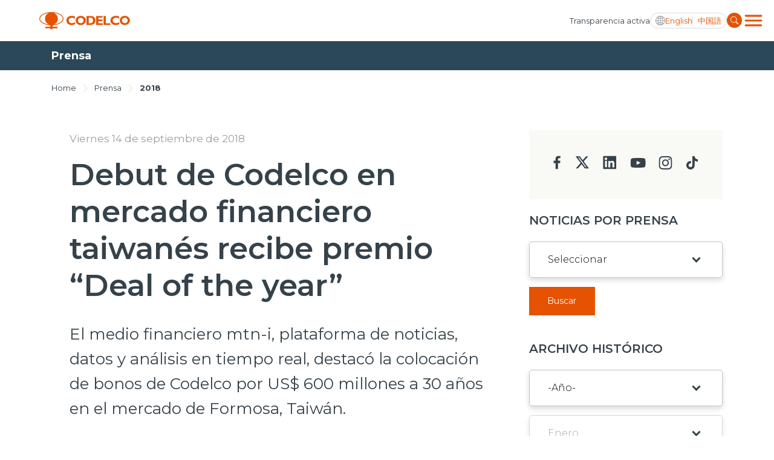

--- FILE ---
content_type: text/html; charset=utf-8
request_url: https://www.codelco.com/prensa/2018/debut-de-codelco-en-mercado-financiero-taiwanes-recibe-premio-deal-of
body_size: 7534
content:
<!DOCTYPE HTML>
<html lang="es-CL">
<head>
    <!-- Meta tags -->
    <title>Debut de Codelco en mercado financiero taiwanés recibe premio “Deal of the year” | CODELCO - Corporación Nacional del Cobre, Chile</title>
<meta name="robots" content="index,follow,noodp,noydir">
<meta charset="utf-8">
<meta name="description" content="El medio financiero mtn-i, plataforma de noticias, datos y análisis en tiempo real, destacó la colocación de bonos de Codelco por US$ 600 millones a 30 años en el mercado de Formosa, Taiwán.">
<link rel="canonical" href="https://www.codelco.com/prensa/2018/debut-de-codelco-en-mercado-financiero-taiwanes-recibe-premio-deal-of">
<!-- utiles -->
<meta name="viewport" content="width=device-width, initial-scale=1.0">
<meta name="HandheldFriendly" content="True">
<meta name="format-detection" content="telephone=no">
<meta http-equiv="X-UA-Compatible" content="IE=edge">
<meta name="author" content="CODELCO - Corporación Nacional del Cobre, Chile" >
<link rel="shorcut icon" href="/favicon.ico?v=20230902" type="image/x-icon">
<link rel="icon" href="/favicon.ico?v=20230902" type="image/x-icon">
<!-- Meta tags Twitter-->
<meta name="twitter:card" content="summary_large_image">
<meta name="twitter:site" content="@">
<meta name="twitter:title" content="Debut de Codelco en mercado financiero taiwanés recibe premio “Deal of the year”">
<meta name="twitter:description" content="El medio financiero mtn-i, plataforma de noticias, datos y análisis en tiempo real, destacó la colocación de bonos de Codelco por US$ 600 millones a 30 años en el mercado de Formosa, Taiwán.">

  
 
<meta property="twitter:image" content="https://www.codelco.com/prontus_codelco/imag/default_400x300.jpg" />
 
<!-- Meta tags FB  -->
<meta property="og:url" content="https://www.codelco.com/prensa/2018/debut-de-codelco-en-mercado-financiero-taiwanes-recibe-premio-deal-of">
<meta property="og:type" content="website">
<meta property="og:title" content="Debut de Codelco en mercado financiero taiwanés recibe premio “Deal of the year”">
<meta property="og:description" content="El medio financiero mtn-i, plataforma de noticias, datos y análisis en tiempo real, destacó la colocación de bonos de Codelco por US$ 600 millones a 30 años en el mercado de Formosa, Taiwán.">

  
 
<meta property="og:image" content="https://www.codelco.com/prontus_codelco/imag/default/default_400x300.jpg">
<meta property="og:image:width" content="400">
<meta property="og:image:height" content="300">
 
<script type="application/ld+json">
{
    "@context": "https://schema.org/",
    "@type": "NewsArticle",
    "mainEntityOfPage": {
        "@type": "Webpage",
        "name": "CODELCO - Corporación Nacional del Cobre, Chile",
        "url": "https://www.codelco.com/prensa/2018/debut-de-codelco-en-mercado-financiero-taiwanes-recibe-premio-deal-of"
    },
    "headline": "Debut de Codelco en mercado financiero taiwanés recibe premio “Deal of the year”",
    "image": [
        
    ],
    "inLanguage": "es-ES",
    "datePublished": "",
    "author": {
        "@type": "Organization",
        "name": "CODELCO - Corporación Nacional del Cobre, Chile"
    },
    "publisher": {
        "@type": "Organization",
        "logo": {"@type": "ImageObject", "url": "https://www.codelco.com/prontus_codelco/imag/logo.svg"},
        "name": "CODELCO - Corporación Nacional del Cobre, Chile",
        "sameAs": ["https://www.facebook.com/", "https://twitter.com/"]
    }
}
</script>
    <!-- Google Tag Manager -->
<script>(function(w,d,s,l,i){w[l]=w[l]||[];w[l].push({'gtm.start':
new Date().getTime(),event:'gtm.js'});var f=d.getElementsByTagName(s)[0],
j=d.createElement(s),dl=l!='dataLayer'?'&l='+l:'';j.async=true;j.src=
'https://www.googletagmanager.com/gtm.js?id='+i+dl;f.parentNode.insertBefore(j,f);
})(window,document,'script','dataLayer','GTM-M8HNC3J');</script>
<!-- End Google Tag Manager -->

    <!--CSS-->
    
<link rel="preconnect" href="https://fonts.googleapis.com">
<link rel="preconnect" href="https://fonts.gstatic.com" crossorigin>
<link href="https://fonts.googleapis.com/css2?family=Montserrat:wght@300;400;500;600;700;800;900&display=swap" rel="stylesheet">
<link href="https://fonts.googleapis.com/css2?family=Roboto:wght@400;500&display=swap" rel="stylesheet">
<link rel="stylesheet" type="text/css" href="/prontus_codelco/css/normalize.css?v=7.7">
<link rel="stylesheet" type="text/css" href="/prontus_codelco/css/slick.css?v=7.7">
<link rel="stylesheet" type="text/css" href="/prontus_codelco/css/jquery.fancybox.min.css?v=7.7">
<link rel="stylesheet" type="text/css" href="/prontus_codelco/css/stylesheet/grid.css?v=7.7">
<link rel="stylesheet" type="text/css" href="/prontus_codelco/css/stylesheet/global.css?v=7.7">
<link rel="stylesheet" type="text/css" href="/prontus_codelco/css/gridpak.css?v=7.7">
<link rel="stylesheet" type="text/css" href="/prontus_codelco/css/stylesheet/header.css?v=7.7">
<link rel="stylesheet" type="text/css" href="/prontus_codelco/css/stylesheet/banner.css?v=7.7">
<link rel="stylesheet" type="text/css" href="/prontus_codelco/css/stylesheet/card-block.css?v=7.7">
<link rel="stylesheet" type="text/css" href="/prontus_codelco/css/stylesheet/services-slider.css?v=7.7">
<link rel="stylesheet" type="text/css" href="/prontus_codelco/css/stylesheet/news-slider.css?v=7.7">
<link rel="stylesheet" type="text/css" href="/prontus_codelco/css/stylesheet/video-slider.css?v=7.7">
<link rel="stylesheet" type="text/css" href="/prontus_codelco/css/stylesheet/table.css?v=7.7">
<link rel="stylesheet" type="text/css" href="/prontus_codelco/css/stylesheet/result-report.css?v=7.7">
<link rel="stylesheet" type="text/css" href="/prontus_codelco/css/stylesheet/opertation-sec.css?v=7.7">
<link rel="stylesheet" type="text/css" href="/prontus_codelco/css/stylesheet/inner-banner.css?v=7.7">
<link rel="stylesheet" type="text/css" href="/prontus_codelco/css/stylesheet/about-box.css?v=7.7">
<link rel="stylesheet" type="text/css" href="/prontus_codelco/css/stylesheet/review-sec.css?v=7.7">
<link rel="stylesheet" type="text/css" href="/prontus_codelco/css/stylesheet/complaint-sec.css?v=7.7">
<link rel="stylesheet" type="text/css" href="/prontus_codelco/css/stylesheet/social-media.css?v=7.7">
<link rel="stylesheet" type="text/css" href="/prontus_codelco/css/stylesheet/report-sec.css?v=7.7">
<link rel="stylesheet" type="text/css" href="/prontus_codelco/css/stylesheet/company-info.css?v=7.7">
<link rel="stylesheet" type="text/css" href="/prontus_codelco/css/stylesheet/menu.css?v=7.7">
<link rel="stylesheet" type="text/css" href="/prontus_codelco/css/stylesheet/request-sec.css?v=7.7">
<link rel="stylesheet" type="text/css" href="/prontus_codelco/css/stylesheet/contact-sec.css?v=7.7">
<link rel="stylesheet" type="text/css" href="/prontus_codelco/css/stylesheet/blog-list.css?v=7.7">
<link rel="stylesheet" type="text/css" href="/prontus_codelco/css/stylesheet/table-data-download.css?v=7.7">
<link rel="stylesheet" type="text/css" href="/prontus_codelco/css/stylesheet/banner-block.css?v=7.7">
<link rel="stylesheet" type="text/css" href="/prontus_codelco/css/stylesheet/articulo.css?v=7.7">
<link rel="stylesheet" type="text/css" href="/prontus_codelco/css/stylesheet/news-search.css?v=7.7">
<link rel="stylesheet" type="text/css" href="/prontus_codelco/css/stylesheet/request-form.css?v=7.7">
<link rel="stylesheet" type="text/css" href="/prontus_codelco/css/stylesheet/cookies-bar.css?v=7.7">
<link rel="stylesheet" type="text/css" href="/prontus_codelco/css/stylesheet/service-provider-box.css?v=7.7">
<link rel="stylesheet" type="text/css" href="/prontus_codelco/css/stylesheet/filter.css?v=7.7">
<link rel="stylesheet" type="text/css" href="/prontus_codelco/css/stylesheet/accordion.css?v=7.7">
<link rel="stylesheet" type="text/css" href="/prontus_codelco/css/stylesheet/streaming.css?v=7.7">
<link rel="stylesheet" type="text/css" href="/prontus_codelco/css/stylesheet/pagination.css?v=7.7">
<link rel="stylesheet" type="text/css" href="/prontus_codelco/css/stylesheet/buscador.css?v=7.7">
<link rel="stylesheet" type="text/css" href="/prontus_codelco/css/stylesheet/site-map.css?v=7.7">
<link rel="stylesheet" type="text/css" href="/prontus_codelco/css/stylesheet/footer.css?v=7.7">
<link rel="stylesheet" type="text/css" href="/prontus_codelco/css/stylesheet/home2023.css?v=7.7">
<link rel="stylesheet" type="text/css" href="/prontus_codelco/css/modal.css?v=7.7">
<link rel="stylesheet" type="text/css" href="/prontus_codelco/css/estilos_vtxt.css?v=7.7">

    <!--JS-->
    
<script src="/prontus_codelco/js-local/jquery-3.7.0.min.js"></script>
<script src="/prontus_codelco/js-local/slick.min.js"></script>
<script src='/prontus_codelco/js-local/common.js?v=1.12.2'></script>
<script src='/prontus_codelco/js-local/FontSize.class.js?v=1.12.2'></script>
<script src='/prontus_codelco/js-local/BuscadorPrensa.class.js?v=1.12.2'></script>
<script src='/prontus_codelco/js-local/jquery.fancybox.min.js?v=1.12.2'></script>
<script src='/prontus_codelco/js-local/swiper-bundle.min.js?v=1.12.2'></script>
<script src='/prontus_codelco/js-local/Vistas.class.js?v=1.12.2' defer></script>
<script src='/prontus_codelco/js-local/Utiles.class.js?v=1.12.2' defer></script>

    <script>
        // Definir la variable basada en el CMS
        window.initialOrder = '' == 'si' ? true: false;
    </script>
    <script src="/prontus_codelco/js-local/sort-li.js?v=2"></script>
</head>
<body>
    <!-- Google Tag Manager (noscript) -->
<noscript><iframe src="https://www.googletagmanager.com/ns.html?id=GTM-M8HNC3J"
height="0" width="0" style="display:none;visibility:hidden"></iframe></noscript>
<!-- End Google Tag Manager (noscript) -->
        <div class="wrapper">

        <!--HEADER-->
        

<!-- Start Header -->
<header id="header" class="header veintitres">

    <!-- Start Header Bottom Part -->
    <div class="header-bottom-part dos">
        <div class="container">
            <div class="header-bottom-part-content">
                <div class="header-bottom-part-content-right-part">
                    
                        
                    <!-- Logo -->
                    <a href="/" target="_top" class="logo" title="Codelco">
                        <img src="/prontus_codelco/site/artic/20220408/imag/foto_0000000120220408100923/logo.svg" class="logo-img" alt="Codelco">
                    </a>
                        
                    
                </div>

                <!-- Mobile Menu Right Part -->
                <div class="header-bottom-part-content-right-part">
                    
                        
                    <a href="/transparencia-activa" 
                        class="header-top-part-listing-link desktop"
                        title="
                                
                                Transparencia activa
                                ">
                        
                        
                            Transparencia activa
                        
                    </a>
                        
                    
                    <div class="header-bottom-part-content-right-part-link">
                        <span class="ic-language d-block"></span>
                        <a href="javascript:void(0)" class="txt-language desktop chgLang" data-lang="en" title="English">
                            English
                        </a>
                        <a href="javascript:void(0)" class="txt-language movil chgLang" data-lang="en" title="ENG">
                            ENG
                        </a>            
                        <a href="javascript:void(0)" class="txt-language chgLang" data-lang="zh" title="中国語">
                            中国語
                        </a>
                    </div>
                    <form class="search-form" id="form_buscar" method="get" action="/cgi-bin/prontus_search.cgi">
                        <input id="search_prontus" name="search_prontus" value="prontus_codelco" type="hidden"/>
                        <input name="search_idx" value="all" type="hidden"/>
                        <input name="search_tmp" value="search.html" type="hidden"/>
                        <input name="search_modo" value="or" type="hidden"/>
                        <input name="search_orden" value="cro" type="hidden"/>
                        <input name="search_resxpag" value="10" type="hidden"/> 
                        <input name="search_form" value="yes" type="hidden"/>
                        <input type="text" name="search_texto" class="search-input" placeholder="Ingrese su búsqueda"/>
                        <a href="#" title="" class="search-button">
                            <img src="/prontus_codelco/imag/master/lupa.svg" alt="Search" class="search-button-icon">
                        </a>
                    </form>
                    <div class="dropdown">
                        <button onclick="myFunctionMenu()" class="dropbtn dropbtn__menu"></button>
                        <ul id="myDropdown" class="dropdown-content mega-menu">
                            <li class="header-top-item movil">
                                
                                    
                                <a href="/transparencia-activa" 
                                    class="header-top-part-listing-link"
                                    title="
                                    
                                    Transparencia activa
                                    ">
                                    
                                    
                                    Transparencia activa
                                    
                                </a>
                                    
                                
                            </li>
                            <li class="search-form-outer movil">
                                <!-- Start Search Form -->
                                <form class="search-form movil" id="form_buscar" method="get" action="/cgi-bin/prontus_search.cgi">
                                    <input id="search_prontus" name="search_prontus" value="prontus_codelco" type="hidden"/>
                                    <input name="search_idx" value="all" type="hidden"/>
                                    <input name="search_tmp" value="search.html" type="hidden"/>
                                    <input name="search_modo" value="or" type="hidden"/>
                                    <input name="search_orden" value="cro" type="hidden"/>
                                    <input name="search_resxpag" value="10" type="hidden"/> 
                                    <input name="search_form" value="yes" type="hidden"/>
                                    <input type="text" name="search_texto" class="search-input" placeholder="Ingrese su búsqueda"/>
                                    <a href="#" title="" class="search-button">
                                        <img src="/prontus_codelco/imag/master/lupa.svg" alt="Search" class="search-button-icon">
                                    </a>
                                </form>
                                <!-- End Search Form -->
                            </li>
                            <li class="mega-menu__row">
                                <ul class="mega-menu__content">
                                    
                                        
                                    <li class="mega-menu__item">
                                        <a href="/nosotros">Nosotros</a>
                                    </li>
                                        
                                    
                                        
                                    <li class="mega-menu__item">
                                        <a href="/operaciones">Operaciones</a>
                                    </li>
                                        
                                    
                                        
                                    <li class="mega-menu__item">
                                        <a href="/proyectos">Proyectos</a>
                                    </li>
                                        
                                    
                                        
                                    <li class="mega-menu__item">
                                        <a href="/sustentabilidad">Sustentabilidad</a>
                                    </li>
                                        
                                    
                                        
                                    <li class="mega-menu__item">
                                        <a href="/innovacion">Innovación</a>
                                    </li>
                                        
                                    
                                        
                                    <li class="mega-menu__item">
                                        <a href="/inversionistas">Inversionistas</a>
                                    </li>
                                        
                                    
                                </ul>
                            </li>
                            <li class="mega-menu__row">
                                <ul class="mega-menu__content">
                                    
                                        
                                    <li class="mega-menu__item">
                                        <a href="/prensa">Prensa</a>
                                    </li>
                                        
                                    
                                        
                                    <li class="mega-menu__item">
                                        <a href="/trabaja-en-codelco">Trabaja en Codelco</a>
                                    </li>
                                        
                                    
                                        
                                    <li class="mega-menu__item">
                                        <a href="/transparencia-activa">Transparencia activa</a>
                                    </li>
                                        
                                    
                                        
                                    <li class="mega-menu__item">
                                        <a href="/canales-de-denuncia">Canales de denuncia</a>
                                    </li>
                                        
                                    
                                        
                                    <li class="mega-menu__item">
                                        <a href="/proveedores">Proveedores</a>
                                    </li>
                                        
                                    
                                </ul>
                            </li>
                            <li class="mega-menu__row">
                                <ul class="mega-menu__content">
                                    
                                        
                                    <li class="mega-menu__item">
                                        <a href="https://mi.codelco.cl">Acceso trabajadores/as</a>
                                    </li>
                                        
                                    
                                </ul>
                            </li>
                        </ul>
                    </div>
                </div>

                <!-- Start Main Navigation -->
                <nav class="main-navigation">
                    <div class="container main-navigation-container">
                        <!-- Start Secondary Navigation -->
                        <ul class="secondary-navigation movil">
                            
                                
                            <li class="secondary-navigation-item">
                                <a href="/transparencia-activa" class="secondary-navigation-link" 
                                    title="
                                            
                                            Transparencia activa
                                            ">
                                    
                                    
                                    Transparencia activa
                                    
                                    <img src="/prontus_codelco/imag/master/arrow_menu.svg" alt="arrow_menu">
                                </a>
                            </li>
                                
                            
                        </ul>

                        <ul class="secondary-navigation">
                            
                                
                            <li class="secondary-navigation-item">
                                <a href="/prensa" class="secondary-navigation-link" 
                                    title="
                                    
                                    Prensa
                                    ">
                                    
                                    
                                    Prensa
                                    
                                    <img src="/prontus_codelco/imag/master/arrow_menu.svg" alt="arrow_menu">
                                </a>
                            </li>
                                
                            
                                
                            <li class="secondary-navigation-item">
                                <a href="/trabaja-en-codelco" class="secondary-navigation-link" 
                                    title="
                                    
                                    Trabaja en Codelco
                                    ">
                                    
                                    
                                    Trabaja en Codelco
                                    
                                    <img src="/prontus_codelco/imag/master/arrow_menu.svg" alt="arrow_menu">
                                </a>
                            </li>
                                
                            
                                
                            <li class="secondary-navigation-item">
                                <a href="/transparencia-activa" class="secondary-navigation-link" 
                                    title="
                                    
                                    Transparencia activa
                                    ">
                                    
                                    
                                    Transparencia activa
                                    
                                    <img src="/prontus_codelco/imag/master/arrow_menu.svg" alt="arrow_menu">
                                </a>
                            </li>
                                
                            
                                
                            <li class="secondary-navigation-item">
                                <a href="/canales-de-denuncia" class="secondary-navigation-link" 
                                    title="
                                    
                                    Canales de denuncia
                                    ">
                                    
                                    
                                    Canales de denuncia
                                    
                                    <img src="/prontus_codelco/imag/master/arrow_menu.svg" alt="arrow_menu">
                                </a>
                            </li>
                                
                            
                                
                            <li class="secondary-navigation-item">
                                <a href="/proveedores" class="secondary-navigation-link" 
                                    title="
                                    
                                    Proveedores
                                    ">
                                    
                                    
                                    Proveedores
                                    
                                    <img src="/prontus_codelco/imag/master/arrow_menu.svg" alt="arrow_menu">
                                </a>
                            </li>
                                
                            
                        </ul>

                        <ul class="secondary-navigation smaller">
                            
                                
                            <li class="secondary-navigation-item">
                                <a href="https://mi.codelco.cl" class="secondary-navigation-link" 
                                    title="
                                    
                                    Acceso trabajadores/as
                                    ">
                                    
                                    
                                    Acceso trabajadores/as
                                    
                                </a>
                            </li>
                                
                            
                        </ul>
                    </div>
                </nav>
                <!-- End Main Navigation -->
            </div>
        </div>
    </div>
    <!-- End Header Bottom Part -->
</header>
<!-- End Header -->
        <!--/HEADER-->
        <!-- Start Banner Section -->
        <section class="articulo-heading">
            <div class="container">
                <h1 class="articulo-heading-title">Prensa</h1>
            </div>
        </section>
        <!-- End Banner Section -->

        <!-- Start Artículo General-->
        <section class="section-outer articulo-section">
            <div class="container">
                <div class="inner-banner-top articulo-breadcrumbs">
    <span class="inner-banner-breadcrumbs"><a href="/" class="inner-banner-breadcrumbs-anchor"
            title="Home">Home</a></span>
    
    <img src="/prontus_codelco/imag/grey-arrow.svg" alt="Arrow" class="inner-banner-breadcrumbs-arrow">
    <span class="inner-banner-breadcrumbs"><a href="/prensa" 
            class="inner-banner-breadcrumbs " title="Prensa">Prensa</a></span>
    
    
    
    <img src="/prontus_codelco/imag/grey-arrow.svg" alt="Arrow" class="inner-banner-breadcrumbs-arrow">
    <span class="inner-banner-breadcrumbs"><a
            href="/prontus_codelco/site/tax/port/all/taxport_4_253__1.html"
            class="inner-banner-breadcrumbs-anchor font-bold" title="2018">2018</a></span>
    
    
</div>
                <div class="articulo-outer">
                    <!-- Articulo Left -->
                    <div class="articulo-card">

                        <div class="articulo-header">
                            <div class="articulo-date-outer d-flex">
                                
                                
                                
                                
                                <a class="articulo-date d-none d-md-block" href="#" title="Viernes 14 de septiembre de 2018">Viernes 14 de septiembre de 2018</a>
                            </div>

                            <h1 class="articulo-header-title">Debut de Codelco en mercado financiero taiwanés recibe premio “Deal of the year”</h1>
                            <p class="articulo-header-text">El medio financiero mtn-i, plataforma de noticias, datos y análisis en tiempo real, destacó la colocación de bonos de Codelco por US$ 600 millones a 30 años en el mercado de Formosa, Taiwán.</p>
                            
                            <div class="articulo-date-outer d-md-none pb-30">
                                <a class="articulo-date" href="#" title="Viernes 14 de septiembre de 2018">Viernes 14 de septiembre de 2018</a>
                            </div>
                            

                            <div class="row row-cols-2 align-items-center justify-content-between">
                                <div class="col-auto">
                                    <div class="d-flex align-items-center">
                                        
                                        <div class="article-social-block">
                                            <script language="JavaScript">
    function copyToClipboard(fileurl) {
        var $temp = $("<input>");
        $("body").append($temp);
        $temp.val(fileurl).select();
        document.execCommand("copy");
        $temp.remove();
        alert("Enlace copiado en el portapapeles");
    }
</script>

<div class="social-block">
    <a class="social-block-link" href="#" title="Facebook" onclick="window.open('https://www.facebook.com/sharer/sharer.php?u=https://www.codelco.com/prensa/2018/debut-de-codelco-en-mercado-financiero-taiwanes-recibe-premio-deal-of','','width=555,height=330'); return false;">
        <img class="social-block-icon" src="/prontus_codelco/imag/ic-facebook.svg" alt="">
    </a>
    <a class="social-block-link" href="#" title="Linkedin" onclick="window.open('https://www.linkedin.com/sharing/share-offsite/?url=https://www.codelco.com/prensa/2018/debut-de-codelco-en-mercado-financiero-taiwanes-recibe-premio-deal-of','','width=555,height=330'); return false;">
        <img class="social-block-icon" src="/prontus_codelco/imag/ic-linkedin.svg" alt="">
    </a>
    <a class="social-block-link" href="#" title="Twitter" onclick="window.open('https://twitter.com/intent/tweet?text=Debut de Codelco en mercado financiero taiwanés recibe premio “Deal of the year”&url='+ encodeURIComponent(document.title) + 'https://www.codelco.com/prensa/2018/debut-de-codelco-en-mercado-financiero-taiwanes-recibe-premio-deal-of','','width=555,height=330'); return false;">
        <img class="social-block-icon" src="/prontus_codelco/imag/ic-twitter.svg?v=20240704" alt="">
    </a>
    <a class="social-block-link d-none d-md-block" href="#" title="Link" onclick="copyToClipboard('https://www.codelco.com/prensa/2018/debut-de-codelco-en-mercado-financiero-taiwanes-recibe-premio-deal-of')" >
        <img class="social-block-icon" src="/prontus_codelco/imag/ic-link.svg" alt="">
    </a>
    <a class="social-block-link d-none d-md-block" href="#" onclick="Utiles.imprimirArticulo('https://www.codelco.com/prontus_codelco/site/artic/20180914/pags/20180914110732.html');return false;" title="Print">
        <img class="social-block-icon" src="/prontus_codelco/imag/ic-print.svg" alt="">
    </a>
</div>


                                        </div>
                                    </div>
                                </div>
                                <div class="col-auto pl-0">
                                    <div class="article-action-block">
                                        
                                        <ul class="pagefont-control-list-outer">
                                            <li class="pagefont-control-list"><a href="#" title="A+" onclick="FontSize.cambiaSize('mas'); return false;" class="pagefont-control">A+</a></li>
                                            <li class="pagefont-control-list"><a href="#" title="A-" onclick="FontSize.cambiaSize('menos'); return false;" class="pagefont-control">A-</a></li>
                                        </ul>
					                    
                                    </div>
                                </div>
                            </div>
                        </div>

                        <!-- Articulo Image -->
                        

                        
                        <div class="articulo-body-text CUERPO cuerpo_es">
                            
<!--STIT_vtxt_cuerpo-->
<div class="articulo-innerpage-link-outer">
    <ul class="articulo-innerpage-link-listing">
        
    </ul>
</div>
<!--/STIT_vtxt_cuerpo-->


                            <p style="text-align: left;"><strong>Santiago, 14 de septiembre de 2018.-</strong> Los premios Asia-Pacífico 2018 de mtn-i, publicación especializada en los mercados de capitales internacionales, y especialmente en el asiático, reconocieron el debut de Codelco en el mercado de deuda taiwanés, conocido como "Formosa".</p>
<p style="text-align: left;">La colocación inaugural, por US$ 600 millones a 30 años, fue destacada como Deal of the year (negocio del año), gracias a la exitosa ejecución lograda por la compañía estatal chilena en la reciente emisión, liderada por HSBC Bank (Taiwán) Limited y BNP Paribas, Taipei Branch.</p>
<p style="text-align: left;">La transacción, denominada en dólares de Estados Unidos de Norteamérica, tuvo un rendimiento de 4,85% y los fondos obtenidos por dicha gestión, realizada el 30 de abril de este año, han permitido a la Corporación refinanciar deuda de corto y mediano plazo, alivianando el flujo de caja adicional que significará el financiamiento de su cartera de inversiones.</p>
<p style="text-align: left;">"Estamos contentos con el reconocimiento a esta operación, que junto con permitirnos acceder a un nuevo mercado de capitales y ampliar nuestra base de inversionistas, nos entrega una opción de prepago al valor de emisión, otorgando una mayor flexibilidad financiera", aseguró el Vicepresidente de Administración y Finanzas de Codelco, Alejandro Rivera.</p>
<p style="text-align: left;">Esta emisión, la primera de un corporativo chileno en este mercado, ha permitido además abrir un nuevo mercado financiero para emisores nacionales.</p>
<p style="text-align: right;"><br /><strong>Gerencia de Comunicaciones y Asuntos Públicos</strong></p>
                        </div>
                        

                        
                        
                            
                            
                                
                                
                                
                                
                            
                        
                        
                        <!-- descargables -->
                        
                        
                        
                        
                        
                        
                        
                        
                        
                        
                        
                        
                        
                        
                        
                        
                        
                        
                        
                        

                        
                        
                        
                        
                        
                        
                        
                        
                        
                        
                        
                        
                        
                        
                        
                        
                        
                        
                        
                        
                        
                        
                        
                        
                                                
                        
                            
                        
                        
                        <div class="document-list-outer">
                            <h2 class="document-list-title">Tags</h2>
                            <div class="tags-list">
                                
                                <a class="tags-list-btn" href="/prontus_codelco/site/tag/port/all/tagport_25_1.html" title="Inversionistas">Inversionistas</a>
                                
                            </div>
                        </div>
                        

                    </div>

                    <!-- Articulo Right-->
                    <div class="articulo-left">
                        <script type="text/javascript">
                            let changeDate = (date) => {
                                let datePart = date.match(/\d+/g);
                                return `${datePart[2]}/${datePart[1]}/${datePart[0]}`
                            }
                            function submitForm() {
                                $('input[name=search_fechaini]').val();
                                $('input[name=search_fechafin]').val();
                                $("#form_buscar_tax_fecha").submit();
                            }
                        </script>

                        


       

    
<div class="bg-gray contact-sec-social">
        
    <ul class="contact-sec-social-listing">
    
    
        
        <li class="contact-sec-social-listing-item">
            <a href="https://www.facebook.com/CODELCO/" target="_blank" title="facebook" class="contact-sec-social-listing-link"><img
                    src="/prontus_codelco/imag/facebook-icon.svg" alt="facebook"></a>
        </li>
        
    
    

    
    
        
        <li class="contact-sec-social-listing-item">
            <a href="https://twitter.com/CodelcoChile" target="_blank" title="twitter" class="contact-sec-social-listing-link"><img
                    src="/prontus_codelco/imag/twitter-icon.svg" alt="twitter"></a>
        </li>
        
    
    

    
    
        
        <li class="contact-sec-social-listing-item">
            <a href="https://www.linkedin.com/company/codelco?trk=biz-companies-cym" target="_blank" title="linkedin" class="contact-sec-social-listing-link"><img
                    src="/prontus_codelco/imag/linkedin-icon.svg" alt="linkedin"></a>
        </li>
        
    
    

    
    
        
        <li class="contact-sec-social-listing-item">
            <a href="https://www.youtube.com/user/ChileCodelco" target="_blank" title="youtube" class="contact-sec-social-listing-link"><img
                    src="/prontus_codelco/imag/youtube-icon.svg" alt="youtube"></a>
        </li>
        
    
    

    
    
        
        <li class="contact-sec-social-listing-item">
            <a href="https://www.instagram.com/codelco_chile/" target="_blank" title="insta" class="contact-sec-social-listing-link"><img
                    src="/prontus_codelco/imag/insta-icon.svg" alt="insta"></a>
        </li>
        
    
    

    
    
        
        <li class="contact-sec-social-listing-item">
            <a href="https://www.tiktok.com/@codelco" target="_blank" title="tiktok" class="contact-sec-social-listing-link"><img
                    src="/prontus_codelco/imag/tiktok-icon.svg" alt="tiktok"></a>
        </li>
        
    
    
    </ul>
</div>
    

                        
                        <div class="news-search-inner-content">
                            <form id="formBuscarTax" method="get" action="/cgi-bin/prontus_search.cgi" class="navbar-form navbar-right search-desktop">
                                <input id="search_prontus" name="search_prontus" value="prontus_codelco" type="hidden"/>
                                <input name="search_idx" value="all" type="hidden"/>
                                <input name="search_tmp" value="search.html" type="hidden"/>
                                <input name="search_resxpag" value="8" type="hidden"/>
                                <input name="search_form" value="yes" type="hidden"/>
                                <input name="search_texto" value="search_prensa" type="hidden"/>
                                <input name="search_seccion" value="Prensa" type="hidden"/>

                                <h3 class="select-title">Noticias por Prensa</h3>
                                <div class="select-outer">
                                    
                                    <select name="search_tema" id="search_tema" class="select">
    <option value="" selected>Seleccionar</option>

    

    

    

    

    

    

    

    

    

    

    

    

    

    

    

    

    

    

    

    

    

    

    

    

    

    

    

    

    

    

    

    

    

    

    

    

    

    

    

    

    

    

    

    

    

    

    

    

    

    

    

    

    

    

    

    

    

    

    

    

    

    

    

    

    

    

    

    

    

    
        <option value="2024">2024</option>
    

    
        <option value="2025">2025</option>
    

    
        <option value="2026">2026</option>
    

    
        <option value="2023">2023</option>
    

    
        <option value="2022">2022</option>
    

    
        <option value="2021">2021</option>
    

    
        <option value="2020">2020</option>
    

    
        <option value="2019">2019</option>
    

    
        <option value="2018">2018</option>
    

    
        <option value="2017">2017</option>
    

    
        <option value="2016">2016</option>
    

    
        <option value="2015">2015</option>
    

    
        <option value="2014">2014</option>
    

    
        <option value="2013">2013</option>
    

    
        <option value="2012">2012</option>
    

    
        <option value="2011">2011</option>
    

    
        <option value="2010">2010</option>
    

    
        <option value="2009">2009</option>
    

    
        <option value="2008">2008</option>
    

    
        <option value="2007">2007</option>
    

    
        <option value="2006">2006</option>
    

    
        <option value="2005">2005</option>
    

    
        <option value="2004">2004</option>
    

    
        <option value="2003">2003</option>
    

    
        <option value="2002">2002</option>
    

    
        <option value="2001">2001</option>
    

    
        <option value="2000">2000</option>
    

    
        <option value="Presentaciones">Presentaciones</option>
    

    
        <option value="Galería Multimedios">Galería Multimedios</option>
    

    
        <option value="Codelco en la prensa">Codelco en la prensa</option>
    

    
        <option value="Publicaciones">Publicaciones</option>
    

    

    

    

    

    

    

    

    

    


</select>
                                </div>
                                <a href="#"
                                onclick="buscarOperacion()"
                                class="btn btn-primary select-btn"
                                title="Buscar">Buscar</a>
                            </form>
                        </div>
                        
                        
                        <div class="news-search-inner-content">
                            <form id="formBuscadorPrensa" method="get" action="/cgi-bin/prontus_search.cgi" class="navbar-form navbar-right search-desktop">
                                <input id="search_prontus" name="search_prontus" value="prontus_codelco" type="hidden"/>
                                <input name="search_idx" value="all" type="hidden"/>
                                <input name="search_tmp" value="search.html" type="hidden"/>
                                <input name="search_resxpag" value="8" type="hidden"/>
                                <input name="search_form" value="yes" type="hidden"/>
                                <input name="search_texto" value="search_prensa" type="hidden"/>
                                <input name="search_seccion" value="Prensa" type="hidden"/>
                                <input name="search_fechaini" type="hidden">
                                <input name="search_fechafin" type="hidden">

                                <h3 class="select-title">Archivo histórico</h3>
                                <div class="select-outer">
                                    <select id="dropDownYear" class="select">
                                        <option value="-1">-Año-</option>
                                    </select>
                                </div>
                                <div class="select-outer">
                                    <select id="dropDownYearMonth" class="select">
                                        <option value="1">Enero</option>
                                    </select>
                                </div>
                                <a href="#"
                                onclick="submitFormHistorico()"
                                class="btn btn-primary select-btn"
                                title="Buscar">Buscar</a>
                            </form>
                        </div>
                        
                    </div>
                </div>
            </div>
        </section>
        <!-- End Artículo General-->
        <div id="modal-video" class="modal">
            <!-- Modal container -->
            <div class="modal-container">
                <span class="close-modal">&times;</span>
                <div class="modal-content"></div>
            </div>
        </div>
    <!--FOOTER-->
    <!-- Start Footer -->
<footer class="footer veintitres">
    <div class="container">
        
        <!-- Footer Logo -->
        <a href="/" class="footer-logo">
            <img src="/prontus_codelco/site/artic/20230623/imag/foto_0000000120230623105135/logo-footer.svg"
            alt="Logo footer">
        </a>
        
        <div class="footer__top">
            
                
            <!-- Contact Listing -->
            <ul class="footer__contact">
                
                <li>
                        
                    Alameda Libertador Bernardo O'Higgins 1449
                </li>
                
            
                
                <li>
                        
                    Torre 2, piso 9, Santiago Downtown, Santiago, Chile
                </li>
                
            
                
                <li>
                        
                    Casilla Postal 150-D1
                </li>
                
            
                
                <li>
                        
                    +56 2 2690 3000
                </li>
                
            </ul>
                
            
            <div class="footer__links">
                
                <ul class="footer__links-listing">
                    
                        
                    <li>
                        <a href="/contacto"
                            target="_top">Contacto</a>
                    </li>
                        
                    
                        
                    <li>
                        <a href="/terminos-y-condiciones"
                            target="_top">Términos y condiciones</a>
                    </li>
                        
                    
                        
                    <li>
                        <a href="/mapa-del-sitio"
                            target="_top">Mapa del sitio</a>
                    </li>
                        
                    
                        
                    
                        
                    
                        
                    
                        
                    
                        
                    
                        
                    
                        
                    
                </ul>
                
                
                    
                <!-- Start Social Icons -->
                <ul class="footer__social-icons">
                    
                    
                    <li>
                        <a href="https://www.facebook.com/CODELCO/" 
                            target="_top">
                            <img src="/prontus_codelco/imag/master/ic-facebook-white.svg" alt="Facebook">
                        </a>
                    </li>
                    
                    
                
                    
                    
                    <li>
                        <a href="https://twitter.com/codelcochile" 
                            target="_top">
                            <img src="/prontus_codelco/imag/master/ic-twitter-white.svg" alt="Twitter">
                        </a>
                    </li>
                    
                    
                
                    
                    
                    <li>
                        <a href="https://www.instagram.com/codelco_chile/" 
                            target="_top">
                            <img src="/prontus_codelco/imag/master/ic-insta-white.svg" alt="Instagram">
                        </a>
                    </li>
                    
                    
                
                    
                    
                    <li>
                        <a href="https://www.youtube.com/user/ChileCodelco" 
                            target="_top">
                            <img src="/prontus_codelco/imag/master/ic-youtube-white.svg" alt="Youtube">
                        </a>
                    </li>
                    
                    
                
                    
                    
                    <li>
                        <a href="https://www.linkedin.com/company/codelco/?viewAsMember=true" 
                            target="_top">
                            <img src="/prontus_codelco/imag/master/ic-linkedin-white.svg" alt="Linkedin">
                        </a>
                    </li>
                    
                    
                
                    
                    
                    <li>
                        <a href="https://www.tiktok.com/@codelco" 
                            target="_blank">
                            <img src="/prontus_codelco/imag/master/ic-tiktok-white.svg" alt="Tik Tok">
                        </a>
                    </li>
                    
                    
                </ul>
                <!-- End Social Icons -->
                    
                
            </div>
        </div>
    </div>
</footer>
<!-- End Footer -->
    <!--/FOOTER-->
    </div>
<script defer src="https://static.cloudflareinsights.com/beacon.min.js/vcd15cbe7772f49c399c6a5babf22c1241717689176015" integrity="sha512-ZpsOmlRQV6y907TI0dKBHq9Md29nnaEIPlkf84rnaERnq6zvWvPUqr2ft8M1aS28oN72PdrCzSjY4U6VaAw1EQ==" data-cf-beacon='{"version":"2024.11.0","token":"bc2c4a186079436da8c0a42068b6fcb4","server_timing":{"name":{"cfCacheStatus":true,"cfEdge":true,"cfExtPri":true,"cfL4":true,"cfOrigin":true,"cfSpeedBrain":true},"location_startswith":null}}' crossorigin="anonymous"></script>
</body>
<script type="text/javascript">
    $(document).ready(function() {
        _buscador_cargaMeses('formBuscadorPrensa','es');
    });
</script>
</html>